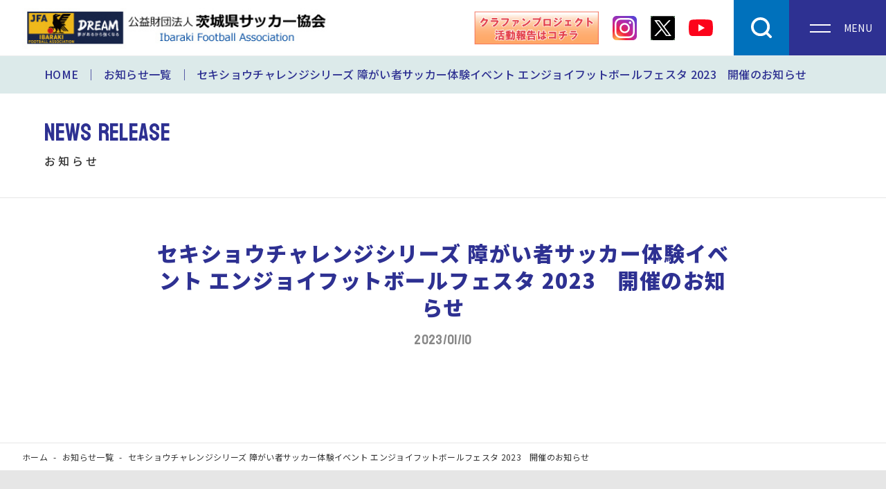

--- FILE ---
content_type: text/html; charset=UTF-8
request_url: https://www.ibaraki-fa.jp/news-20230110/
body_size: 9794
content:
<!---------------------------------------------------
お知らせ末端ページ
single.php
--------------------------------------------------->


<!doctype html>
<html>
<head>
<meta charset="UTF-8">
<meta http-equiv="X-UA-Compatible" content="IE=edge">
<meta name="format-detection" content="telephone=no">
<meta name="viewport" content="width=device-width, user-scalable=no">
<title>
セキショウチャレンジシリーズ 障がい者サッカー体験イベント エンジョイフットボールフェスタ 2023　開催のお知らせ | 茨城県サッカー協会</title>
<meta name="description" content="茨城県サッカー協会">
<meta name="keywords" content="茨城県サッカー協会,茨城県">
<link rel="icon" href="https://www.ibaraki-fa.jp/favicon.ico">
<link rel="apple-touch-icon" sizes="180x180" href="https://www.ibaraki-fa.jp/apple-touch-icon.png">
<link href="https://www.ibaraki-fa.jp/css/reset.css" rel="stylesheet" type="text/css"/>
<link href="https://www.ibaraki-fa.jp/css/common.css" rel="stylesheet" type="text/css"/>
<link href="https://www.ibaraki-fa.jp/css/info.css" rel="stylesheet" type="text/css"/>
<script src="https://www.ibaraki-fa.jp/js/jquery-3.6.0.min.js"></script>
<!-- Google tag (gtag.js) -->
<script async src="https://www.googletagmanager.com/gtag/js?id=G-50KC24HG29"></script>
<script>
  window.dataLayer = window.dataLayer || [];
  function gtag(){dataLayer.push(arguments);}
  gtag('js', new Date());

  gtag('config', 'G-50KC24HG29');
</script>
</head>

<body class="wp-singular post-template-default single single-post postid-1865 single-format-standard wp-theme-default">
<div id="globalContainer"> 
  <header id="header" class="DownMove">
  <div class="wrap">
    <h1 id="logo"><a href="https://www.ibaraki-fa.jp/"><img src="https://www.ibaraki-fa.jp/images/logo.jpg" alt="茨城県サッカー協会"></a></h1>
    <div class="nav_wrap">
      <div class="clafan_bu"><a href="https://camp-fire.jp/projects/694471/activities" target="_blank"><img src="https://www.ibaraki-fa.jp/images/clafan.jpg" alt=""></a></div>
      <div class="snsLink insta"><a href="https://www.instagram.com/ibarakifa/?igshid=YmMyMTA2M2Y" target="_blank"><img src="https://www.ibaraki-fa.jp/images/instagram.svg" alt=""></a></div>
      <div class="snsLink x"><a href="https://twitter.com/ibaraki_fa" target="_blank"><img src="https://www.ibaraki-fa.jp/images/x.svg" alt=""></a></div>
      <div class="snsLink youtube"><a href="https://www.youtube.com/channel/UCM1vGKkX8Ma435MV6XzA_-A" target="_blank"><img src="https://www.ibaraki-fa.jp/images/youtube.svg" alt=""></a></div>
      <div id="search">
        <div class="se-btn"><img src="https://www.ibaraki-fa.jp/images/search.svg" alt=""></div>
        <div class="searchBox">
          <form method="GET" action="https://www.ibaraki-fa.jp/">
  <label for="search_word">サイト内検索</label>
  <div class="search-text">
    <input type="text" name="s" placeholder="検索">
    <input type="submit" value="">
  </div>  
</form>        </div>
      </div>
      <div id="gnav">
        <div class="openbtn navToggle"><span></span><span></span></div>
        <div class="overlay"></div>
        <nav id="g-nav" class="globalMenuSp">
          <div class="sponsor_bunner">
            <div class="item_bu"><a href="https://www.sekisho.co.jp/" target="_blank"><img src="https://www.ibaraki-fa.jp/images/L-sekisho.jpg" alt=""></a></div>
            <div class="item_bu"><a href="https://www.penalty.co.jp/" target="_blank"><img src="https://www.ibaraki-fa.jp/images/L-penalty.jpg" alt=""></a></div>
<!--            <div class="item_bu"><a href="https://ts-kotsu.co.jp/" target="_blank"><img src="https://www.ibaraki-fa.jp/images/L-TS_koutuu.jpg" alt=""></a></div>-->
          </div>
          <div id="sub-list">
            <ul>
              <li class="search">
                <p>サイト内検索</p>
                <form method="GET" action="https://www.ibaraki-fa.jp/">
  <label for="search_word">サイト内検索</label>
  <div class="search-text">
    <input type="text" name="s" placeholder="検索">
    <input type="submit" value="">
  </div>  
</form>              </li>
            </ul>
          </div>
          <div id="g-nav-list">
            <ul class="main">
              <li><a href="https://www.ibaraki-fa.jp/">HOME</a></li>
              <li><a href="https://www.ibaraki-fa.jp/category-1/">第1種</a> </li>
              <li><a href="https://www.ibaraki-fa.jp/category-2/">第2種</a> </li>
              <li><a href="https://www.ibaraki-fa.jp/category-3/">第3種</a> </li>
              <li><a href="https://www.ibaraki-fa.jp/category-4/">第4種</a> </li>
              <li><a href="https://www.ibaraki-fa.jp/ladies/">女子</a> </li>
              <li><a href="https://www.ibaraki-fa.jp/senior/">シニア</a> </li>
              <li><a href="https://www.ibaraki-fa.jp/futsal/">フットサル</a> </li>
              <li><a href="https://www.ibaraki-fa.jp/kids/">キッズ</a> </li>
              <li><a href="https://www.ibaraki-fa.jp/inclusive/">インクルーシブ</a> </li>
              <li><a href="https://www.ibaraki-fa.jp/technical/">技術G(強化・育成・指導者養成・普及)</a> </li>
              <li><a href="https://www.ibaraki-fa.jp/referee/">審判</a> </li>
              <li><a href="https://www.ibaraki-fa.jp/medical/">メディカル</a> </li>
              <li><a href="https://www.ibaraki-fa.jp/rules/">規律・暴力暴言根絶</a></li>
              <li><a href="https://www.ibaraki-fa.jp/regulation/">競技規則・登録・規程集</a></li>
              <li><a href="https://www.ibaraki-fa.jp/association/">協会について</a> </li>
              <li><a href="https://www.ibaraki-fa.jp/project/">協会事業・案内</a> </li>
              <li><a href="https://www.ibaraki-fa.jp/football-center/">フットボールセンター</a></li>
              <li><a href="https://www.ibaraki-fa.jp/partner/">IFAパートナー</a></li>
              <li><a href="https://www.ibaraki-fa.jp/contact/">各種お問い合わせ</a> </li>
            </ul>
          </div>
        </nav>
      </div>
    </div>
  </div>
</header>
<div class="header-bg"></div>
  <main>
    <div id="content">
      <div id="pageMenu">
        <div class="wrap">
          <ul class="txtmenu">
            <li><a href="https://www.ibaraki-fa.jp/">HOME</a></li>
            <li><a href="https://www.ibaraki-fa.jp/information/">お知らせ一覧</a></li>
            <li><a itemprop="item" href="./">
              セキショウチャレンジシリーズ 障がい者サッカー体験イベント エンジョイフットボールフェスタ 2023　開催のお知らせ              </a></li>
          </ul>
        </div>
      </div>
      <div id="headTitle">
        <div class="wrap">
          <p class="en">NEWS RELEASE</p>
          <h1><span>お知らせ</span></h1>
        </div>
      </div>
      <div id="mainContainer">
        <section class="detail_block">
          <div class="wrap">
            <div class="title">
              <h2>
                セキショウチャレンジシリーズ 障がい者サッカー体験イベント エンジョイフットボールフェスタ 2023　開催のお知らせ              </h2>
              <time datetime="2023-01-10">2023/01/10</time>
            </div>
            <div class="txt-content">
                                                                                  </div>
          </div>
        </section>
      </div>
      <div id="breadlist">
        <ol itemscope itemtype="https://schema.org/BreadcrumbList">
          <li itemprop="itemListElement" itemscope itemtype="https://schema.org/ListItem"> <a itemprop="item" href="/"> <span itemprop="name">ホーム</span> </a>
            <meta itemprop="position" content="1" />
          </li>
          <li itemprop="itemListElement" itemscope itemtype="https://schema.org/ListItem"> <a itemprop="item" href="https://www.ibaraki-fa.jp/information/"> <span itemprop="name">お知らせ一覧</span> </a>
            <meta itemprop="position" content="2" />
          </li>
          <li itemprop="itemListElement" itemscope itemtype="https://schema.org/ListItem"> <a itemprop="item" href="./"> <span itemprop="name">
            セキショウチャレンジシリーズ 障がい者サッカー体験イベント エンジョイフットボールフェスタ 2023　開催のお知らせ            </span> </a>
            <meta itemprop="position" content="3" />
          </li>
        </ol>
      </div>
    </div>
    <!--/[ #content ]--> 
  </main>
  <footer>
    <div class="wrap">
      <div class="databox">
        <p class="name">（公財）茨城県サッカー協会</p>
        <address>
        〒311-4205　茨城県水戸市下国井町2201-1<br>
        TEL:029-350-7210 / FAX:029-350-7211
        </address>
        <p class="copylight"><small>Copyright &copy; 2022 茨城県サッカー協会. All right reserved.</small></p>
      </div>
      <div class="map">
        <iframe src="https://www.google.com/maps/embed?pb=!1m18!1m12!1m3!1d3209.7653534417514!2d140.4414671157608!3d36.43905619564358!2m3!1f0!2f0!3f0!3m2!1i1024!2i768!4f13.1!3m3!1m2!1s0x6022244f70ed893f%3A0x45a185d27422f189!2z6Iyo5Z-O55yM44K144OD44Kr44O85Y2U5Lya!5e0!3m2!1sja!2sjp!4v1650859044502!5m2!1sja!2sjp" width="800" height="600" style="border:0;" allowfullscreen="" loading="lazy" referrerpolicy="no-referrer-when-downgrade"></iframe>
      </div>
    </div>
  </footer>
  <div id="page-top"><a href="#"><span class="arrow"></span></a></div></div>
<script src="https://www.ibaraki-fa.jp/js/common.js"></script>
</body>
</html>

--- FILE ---
content_type: text/css
request_url: https://www.ibaraki-fa.jp/css/reset.css
body_size: 2876
content:
/* 
html5doctor.com Reset Stylesheet
v1.6.1
Last Updated: 2010-09-17
Author: Richard Clark - http://richclarkdesign.com 
Twitter: @rich_clark
*/
@import url('https://fonts.googleapis.com/css2?family=Noto+Sans+JP:wght@300;400;500;700;900&display=swap');
*, *::before, *::after {
  box-sizing: border-box;
}
html, body, div, span, object, iframe, h1, h2, h3, h4, h5, h6, p, blockquote, pre, abbr, address, cite, code, del, dfn, em, img, ins, kbd, q, samp, small, strong, sub, sup, var, b, i, dl, dt, dd, ol, ul, li, fieldset, form, label, legend, table, caption, tbody, tfoot, thead, tr, th, td, article, aside, canvas, details, figcaption, figure, footer, header, hgroup, menu, nav, section, summary, time, mark, audio, video {
  margin: 0;
  padding: 0;
  border: 0;
  outline: 0;
  font-size: 100%;
  vertical-align: baseline;
  background: transparent;
}
html {
  font-size: 62.5%;
}
body {
  overflow-y: scroll;
  height: 100%;
  width: 100%;
  font-family: 'Noto Sans JP', sans-serif, 游ゴシック体, 游ゴシック, YuGothic, メイリオ, Meiryo, "ヒラギノ角ゴ Pro W3", "Hiragino Kaku Gothic Pro", "ＭＳ Ｐゴシック", "MS PGothic", Osaka, sans-serif;
  font-size: 1.6rem;
  letter-spacing: 0.02em;
  line-height: 1.6;
  color: #333;
}
@media screen and (max-width: 480px) {
  body {
    font-size: 1.4rem;
  }
}
article, aside, details, figcaption, figure, footer, header, hgroup, menu, nav, section {
  display: block;
}
nav ul {
  list-style: none;
}
blockquote, q {
  quotes: none;
}
blockquote:before, blockquote:after, q:before, q:after {
  content: '';
  content: none;
}
a {
  margin: 0;
  padding: 0;
  font-size: 100%;
  vertical-align: baseline;
  background: transparent;
  text-decoration: none;
}
a:hover {
  cursor: pointer;
  filter: alpha(opacity=70);
  -ms-filter: "alpha(opacity=70)";
  -moz-opacity: 0.7;
  -khtml-opacity: 0.7;
  opacity: 0.7;
  zoom: 1;
}
a, a::before, a::after {
  -webkit-box-sizing: border-box;
  -moz-box-sizing: border-box;
  box-sizing: border-box;
  -webkit-transition: all .3s;
  transition: all .3s;
}
/* change colours to suit your needs */
ins {
  background-color: #ff9;
  color: #141414;
  text-decoration: none;
}
/* change colours to suit your needs */
mark {
  background-color: #ff9;
  color: #141414;
  font-style: italic;
  font-weight: bold;
}
del {
  text-decoration: line-through;
}
abbr[title], dfn[title] {
  border-bottom: 1px dotted;
  cursor: help;
}
table {
  border-collapse: collapse;
  border-spacing: 0;
}
/* change border colour to suit your needs */
hr {
  display: block;
  height: 1px;
  border: 0;
  border-top: 1px solid #cccccc;
  margin: 1em 0;
  padding: 0;
}
input, select {
  vertical-align: middle;
}
::selection {
  background: #2E4FB5;
  color: #fff;
}
/*Firefox*/ ::-moz-selection {
  background: #2E4FB5;
  color: #fff;
}

--- FILE ---
content_type: text/css
request_url: https://www.ibaraki-fa.jp/css/info.css
body_size: 2828
content:
@charset "UTF-8";
/* CSS Document */
/*---------------------------------

  サブページ

---------------------------------*/
section {}
section .wrap {
  margin: auto;
  max-width: 84rem;
  width: 90%;
}
section .wrap .title {
  text-align: center;
  margin-bottom: 3rem;
}
section .wrap .title h2 {
  color: var(--color-01);
  font-size: 3rem;
  font-weight: 900;
}
section .wrap .title h2.en {
  font: var(--enttl);
  font-size: 4rem;
  line-height: 1;
}
@media screen and (max-width: 1024px) {}
@media screen and (max-width: 896px) {}
@media screen and (max-width: 480px) {}
/*---------------------------------
  お知らせ
---------------------------------*/
section.news_block .inner {
  padding: 6rem 0 1rem;
}
section.news_block .inner ul {
  list-style: none;
}
section.news_block .inner ul li {
  border-bottom: 1px dotted #e6e6e6;
}
section.news_block .inner ul li a {
  color: var(--color-01);
  display: flex;
  align-items: center;
  padding: 2.5rem 0;
  position: relative;
}
section.news_block .inner ul li a time {
  color: #808080;
  flex-basis: 12rem;
  font-size: 1.4rem;
  padding-right: 2rem;
}
section.news_block .inner ul li a .cat {
  border: 1px solid;
  font-size: 1.2rem;
  text-align: center;
  width: 12rem;
}
section.news_block .inner ul li a p {
  flex-basis: calc(100% - 12rem - 12rem);
  font-weight: 500;
  padding-left: 5rem
}
section.news_block .inner ul li.newtxt a::before {
  background: url("../images/new02.svg") no-repeat left/contain;
  content: '';
  width: 3.8rem;
  height: 2rem;
  position: absolute;
  top: 0;
  left: 0;
}
section.news_block .inner .info_btn {
  text-align: right;
  margin-top: 1rem;
}
section.news_block .inner .info_btn a {
  color: var(--color-01);
  display: inline-block;
  font-weight: 500;
  padding-left: 5rem;
  position: relative;
}
section.news_block .inner .info_btn a::before {
  background: var(--color-01);
  content: '';
  margin: auto;
  position: absolute;
  top: 0;
  left: 0;
  bottom: 0;
  width: 4rem;
  height: 2px;
}
@media screen and (max-width: 1024px) {}
@media screen and (max-width: 896px) {}
@media screen and (max-width: 480px) {
  section.news_block .inner {
    padding: 3rem 0 3rem;
  }
  section.news_block .inner .title {
    margin-bottom: 1rem;
  }
  section.news_block .inner ul li a {
    display: block;
    padding: 1rem 0;
  }
  section.news_block .inner ul li a time {
    font-size: 1.2rem;
    padding-right: 0;
  }
  section.news_block .inner ul li a p {
    margin-top: .5rem;
  }
}
/*---------------------------------
  詳細
---------------------------------*/
section.detail_block .wrap {
  padding: 6rem 0 10rem;
}
section.detail_block .wrap .title {}
section.detail_block .wrap .title h2 {
  line-height: 1.3;
  letter-spacing: .05em;
}
section.detail_block .wrap .title time {
  color: #888;
  font: var(--enttl);
  font-size: 2rem;
  display: block;
  margin: 1rem 0 0;
}

--- FILE ---
content_type: image/svg+xml
request_url: https://www.ibaraki-fa.jp/images/youtube.svg
body_size: 511
content:
<?xml version="1.0" encoding="UTF-8"?><svg xmlns="http://www.w3.org/2000/svg" viewBox="0 0 40 28"><defs><style>.d{fill:#fc031b;}</style></defs><g id="a"/><g id="b"><g id="c"><path class="d" d="M20.02,28h-.04c-.12,0-12.52-.02-15.65-.87-1.72-.46-3.06-1.81-3.53-3.53C.25,20.43-.02,17.21,0,13.99c-.01-3.23,.26-6.45,.83-9.63,.48-1.72,1.81-3.07,3.53-3.56,3.04-.8,15.1-.8,15.61-.8h.04c.13,0,12.55,.02,15.65,.87,1.72,.47,3.06,1.81,3.52,3.52,.58,3.19,.85,6.42,.81,9.65,.01,3.22-.27,6.44-.84,9.61-.47,1.72-1.81,3.06-3.53,3.52-3.04,.81-15.09,.81-15.61,.81Zm-4-20v11.99l10.41-6-10.41-6Z"/></g></g></svg>

--- FILE ---
content_type: image/svg+xml
request_url: https://www.ibaraki-fa.jp/images/x.svg
body_size: 9483
content:
<svg version="1.1" id="Layer_1" xmlns="http://www.w3.org/2000/svg" xmlns:xlink="http://www.w3.org/1999/xlink" x="0px" y="0px"
	 width="100%" viewBox="0 0 300 300" enable-background="new 0 0 300 300" xml:space="preserve">
<path fill="#010101" opacity="1.000000" stroke="none" 
	d="
M271.000000,1.000000 
	C271.444427,1.000000 271.888885,1.000000 272.724854,1.369589 
	C276.832520,3.216778 280.874542,4.178246 284.198425,6.277009 
	C291.631744,10.970581 296.508942,17.819292 299.034119,26.315920 
	C299.331635,27.316948 300.327728,28.110350 301.000000,29.000000 
	C301.000000,29.444445 301.000000,29.888887 300.619415,30.874100 
	C300.142914,32.066734 299.962952,32.718597 299.962921,33.370468 
	C299.959961,111.415131 299.965881,189.459793 300.022308,267.504425 
	C300.023163,268.669861 300.659973,269.834808 301.000000,271.000000 
	C301.000000,271.444427 301.000000,271.888885 300.622406,272.702667 
	C299.761230,273.856873 299.023041,274.584625 298.832397,275.435150 
	C296.194244,287.205109 289.142273,294.784912 277.597076,298.315643 
	C275.945526,298.820648 274.526581,300.086334 273.000000,301.000000 
	C271.933563,301.000000 270.867096,301.000000 269.165985,300.641388 
	C267.545593,300.188568 266.559906,300.012054 265.574188,300.011871 
	C189.067688,299.998383 112.561180,299.993591 36.054707,300.039734 
	C34.702946,300.040558 33.351559,300.666016 32.000000,301.000000 
	C31.250000,301.000000 30.500000,301.000000 29.330770,300.625122 
	C27.950581,299.752930 27.041473,299.064819 26.020748,298.787415 
	C14.168957,295.566528 6.438216,288.252594 3.217838,276.267548 
	C2.895093,275.066437 1.758747,274.083954 0.999995,273.000000 
	C1.000000,272.555573 1.000000,272.111115 1.372589,271.115295 
	C1.846706,269.913300 2.037134,269.262695 2.037158,268.612061 
	C2.040029,190.581696 2.033269,112.551346 1.976047,34.521015 
	C1.975186,33.347107 1.339446,32.173660 1.000000,31.000000 
	C1.000000,30.555555 1.000000,30.111113 1.366680,29.268312 
	C2.841422,26.041092 3.580102,22.989731 5.125412,20.424242 
	C10.166124,12.055768 16.216320,4.787429 26.677986,2.983525 
	C27.540356,2.834827 28.230066,1.684782 29.000000,1.000000 
	C29.444445,1.000000 29.888887,1.000000 30.884705,1.372557 
	C32.086754,1.846134 32.737427,2.035595 33.388107,2.035633 
	C111.418488,2.040207 189.448868,2.035240 267.479218,1.979610 
	C268.653046,1.978773 269.826416,1.340686 271.000000,1.000000 
M182.424194,101.907318 
	C175.703522,109.161743 168.982849,116.416176 162.043045,123.907150 
	C144.982986,101.090202 128.391693,78.983086 111.934776,56.776379 
	C110.053345,54.237602 108.136642,53.190235 104.922424,53.234707 
	C91.094894,53.426006 77.263199,53.316597 63.433018,53.316692 
	C58.357788,53.316727 53.282558,53.316700 47.141602,53.316700 
	C74.376076,89.748528 100.942131,125.286201 127.673195,161.044601 
	C100.735245,190.152039 74.049591,218.986862 46.613815,248.632217 
	C51.388302,248.632217 54.739883,248.333801 58.016521,248.702118 
	C62.938477,249.255371 66.264725,247.406784 69.590500,243.761932 
	C90.479507,220.868668 111.620125,198.205048 132.640305,175.431122 
	C133.614655,174.375473 134.232697,172.990952 135.242935,171.404251 
	C137.169388,173.859268 138.206985,175.129013 139.188766,176.440536 
	C156.358276,199.376251 173.552826,222.293411 190.636856,245.292664 
	C192.386765,247.648468 194.152374,248.730423 197.189163,248.705536 
	C215.183853,248.558044 233.180359,248.637741 251.176239,248.620468 
	C252.245102,248.619431 253.313812,248.439590 255.051910,248.282440 
	C226.541931,210.151978 198.455521,172.588013 170.242615,134.854874 
	C195.323669,107.755142 220.121613,80.961311 245.707031,53.316620 
	C240.595871,53.316620 236.787949,53.586590 233.036118,53.243385 
	C228.997726,52.873970 226.292862,54.304432 223.577591,57.301105 
	C210.152740,72.117378 196.486771,86.715195 182.424194,101.907318 
z"/>
<path fill="#47704C" opacity="1.000000" stroke="none" 
	d="
M28.531342,1.000000 
	C28.230066,1.684782 27.540356,2.834827 26.677986,2.983525 
	C16.216320,4.787429 10.166124,12.055768 5.125412,20.424242 
	C3.580102,22.989731 2.841422,26.041092 1.366680,28.934978 
	C1.000000,19.740208 1.000000,10.480416 1.000000,1.000000 
	C10.019698,1.000000 19.041191,1.000000 28.531342,1.000000 
z"/>
<path fill="#48704D" opacity="1.000000" stroke="none" 
	d="
M301.000000,28.531342 
	C300.327728,28.110350 299.331635,27.316948 299.034119,26.315920 
	C296.508942,17.819292 291.631744,10.970581 284.198425,6.277009 
	C280.874542,4.178246 276.832520,3.216778 273.058228,1.369589 
	C282.259796,1.000000 291.519562,1.000000 301.000000,1.000000 
	C301.000000,10.019698 301.000000,19.041191 301.000000,28.531342 
z"/>
<path fill="#47704C" opacity="1.000000" stroke="none" 
	d="
M0.999995,273.468658 
	C1.758747,274.083954 2.895093,275.066437 3.217838,276.267548 
	C6.438216,288.252594 14.168957,295.566528 26.020748,298.787415 
	C27.041473,299.064819 27.950581,299.752930 28.955770,300.625122 
	C19.740210,301.000000 10.480418,301.000000 1.000000,301.000000 
	C1.000000,291.980316 1.000000,282.958801 0.999995,273.468658 
z"/>
<path fill="#48704D" opacity="1.000000" stroke="none" 
	d="
M273.468658,301.000000 
	C274.526581,300.086334 275.945526,298.820648 277.597076,298.315643 
	C289.142273,294.784912 296.194244,287.205109 298.832397,275.435150 
	C299.023041,274.584625 299.761230,273.856873 300.622406,273.036011 
	C301.000000,282.259796 301.000000,291.519562 301.000000,301.000000 
	C291.980316,301.000000 282.958801,301.000000 273.468658,301.000000 
z"/>
<path fill="#4D4D4D" opacity="1.000000" stroke="none" 
	d="
M270.531342,1.000000 
	C269.826416,1.340686 268.653046,1.978773 267.479218,1.979610 
	C189.448868,2.035240 111.418488,2.040207 33.388107,2.035633 
	C32.737427,2.035595 32.086754,1.846134 31.218040,1.372557 
	C110.687561,1.000000 190.375122,1.000000 270.531342,1.000000 
z"/>
<path fill="#4D4D4D" opacity="1.000000" stroke="none" 
	d="
M1.000000,31.468658 
	C1.339446,32.173660 1.975186,33.347107 1.976047,34.521015 
	C2.033269,112.551346 2.040029,190.581696 2.037158,268.612061 
	C2.037134,269.262695 1.846706,269.913300 1.372589,270.781982 
	C1.000000,191.312439 1.000000,111.624878 1.000000,31.468658 
z"/>
<path fill="#565656" opacity="1.000000" stroke="none" 
	d="
M301.000000,270.531342 
	C300.659973,269.834808 300.023163,268.669861 300.022308,267.504425 
	C299.965881,189.459793 299.959961,111.415131 299.962921,33.370468 
	C299.962952,32.718597 300.142914,32.066734 300.619415,31.207436 
	C301.000000,110.687561 301.000000,190.375122 301.000000,270.531342 
z"/>
<path fill="#525252" opacity="1.000000" stroke="none" 
	d="
M32.468658,301.000000 
	C33.351559,300.666016 34.702946,300.040558 36.054707,300.039734 
	C112.561180,299.993591 189.067688,299.998383 265.574188,300.011871 
	C266.559906,300.012054 267.545593,300.188568 268.765656,300.641388 
	C190.312439,301.000000 111.624878,301.000000 32.468658,301.000000 
z"/>
<path fill="#F8F8F8" opacity="1.000000" stroke="none" 
	d="
M182.665009,101.648682 
	C196.486771,86.715195 210.152740,72.117378 223.577591,57.301105 
	C226.292862,54.304432 228.997726,52.873970 233.036118,53.243385 
	C236.787949,53.586590 240.595871,53.316620 245.707031,53.316620 
	C220.121613,80.961311 195.323669,107.755142 170.242615,134.854874 
	C198.455521,172.588013 226.541931,210.151978 255.051910,248.282440 
	C253.313812,248.439590 252.245102,248.619431 251.176239,248.620468 
	C233.180359,248.637741 215.183853,248.558044 197.189163,248.705536 
	C194.152374,248.730423 192.386765,247.648468 190.636856,245.292664 
	C173.552826,222.293411 156.358276,199.376251 139.188766,176.440536 
	C138.206985,175.129013 137.169388,173.859268 135.242935,171.404251 
	C134.232697,172.990952 133.614655,174.375473 132.640305,175.431122 
	C111.620125,198.205048 90.479507,220.868668 69.590500,243.761932 
	C66.264725,247.406784 62.938477,249.255371 58.016521,248.702118 
	C54.739883,248.333801 51.388302,248.632217 46.613815,248.632217 
	C74.049591,218.986862 100.735245,190.152039 127.673195,161.044601 
	C100.942131,125.286201 74.376076,89.748528 47.141602,53.316700 
	C53.282558,53.316700 58.357788,53.316727 63.433018,53.316692 
	C77.263199,53.316597 91.094894,53.426006 104.922424,53.234707 
	C108.136642,53.190235 110.053345,54.237602 111.934776,56.776379 
	C128.391693,78.983086 144.982986,101.090202 162.043045,123.907150 
	C168.982849,116.416176 175.703522,109.161743 182.665009,101.648682 
M180.868881,209.618149 
	C186.456665,217.087799 192.005569,224.587189 197.670731,231.997681 
	C198.608292,233.224121 200.029343,234.907181 201.269135,234.943604 
	C209.985138,235.199600 218.712189,235.079376 227.644974,235.079376 
	C227.349548,234.142990 227.328369,233.798828 227.155762,233.567841 
	C186.168243,178.725983 145.173035,123.889870 104.146355,69.077309 
	C103.497673,68.210648 102.469398,67.032921 101.600761,67.017982 
	C92.744843,66.865738 83.885292,66.924889 74.142395,66.924889 
	C110.031395,114.920532 145.227768,161.989899 180.868881,209.618149 
z"/>
<path fill="#040404" opacity="1.000000" stroke="none" 
	d="
M180.646515,209.338715 
	C145.227768,161.989899 110.031395,114.920532 74.142395,66.924889 
	C83.885292,66.924889 92.744843,66.865738 101.600761,67.017982 
	C102.469398,67.032921 103.497673,68.210648 104.146355,69.077309 
	C145.173035,123.889870 186.168243,178.725983 227.155762,233.567841 
	C227.328369,233.798828 227.349548,234.142990 227.644974,235.079376 
	C218.712189,235.079376 209.985138,235.199600 201.269135,234.943604 
	C200.029343,234.907181 198.608292,233.224121 197.670731,231.997681 
	C192.005569,224.587189 186.456665,217.087799 180.646515,209.338715 
z"/>
</svg>

--- FILE ---
content_type: application/javascript
request_url: https://www.ibaraki-fa.jp/js/common.js
body_size: 2686
content:
//**************************************
//header-animation
//**************************************
$(function () {
  //スクロール途中からヘッダーを出現させるための設定を関数でまとめる
  function FixedAnime() {
    var elemTop = $('#mainContainer').offset().top;
    var scroll = $(window).scrollTop();
    if (scroll <= 20) {
      $('#header').addClass('DownMove');
    } else if (scroll >= elemTop) {
      $('#header').removeClass('UpMove');
      $('#header').addClass('DownMove');
      $('#header').addClass('compact');
    } else {
      if ($('#header').hasClass('DownMove')) {
        $('#header').removeClass('DownMove');
        $('#header').addClass('UpMove');
      }
      if ($('#header').hasClass('compact')) {
        $('#header').removeClass('compact');
      }
    }
  }

  // 画面をスクロールをしたら動かしたい場合の記述
  $(window).scroll(function () {
    FixedAnime();
  });

  // ページが読み込まれたらすぐに動かしたい場合の記述
  $(window).on('load', function () {
    FixedAnime();
  });
});


//**************************************
//menu
//**************************************
$(function () {
  $(".se-btn").click(function () {
    $(".searchBox").toggleClass('active');
  });
  $(".openbtn").click(function () {
    $(this).toggleClass('active');
    $("#g-nav").toggleClass('panelactive');
    $('.overlay').toggleClass('active');
  });
  $("#g-nav a").click(function () {
    $(".openbtn").removeClass('active');
    $("#g-nav").removeClass('panelactive');
    $('.overlay').removeClass('active');
  });
  $(".overlay").click(function () {
    $(".openbtn").removeClass('active');
    $("#g-nav").removeClass('panelactive');
    $('.overlay').removeClass('active');
  });
});
$(function () {
  $('.dropdown > .ac-btn').click(function () {
    $(this).toggleClass("active");
    $(this).next('.in_menu').slideToggle();
  });
  $(window).on('load', function () {
    $('.main > .dropdown').removeClass('current');
    $('ul.main > li').removeClass('none');
  });
});


//**************************************
//スクロール
//**************************************
$(function () {
  $('a[href^="#"]').click(function () {
    var speed = 500;
    var href = $(this).attr("href");
    var target = $(href == "#" || href == "" ? 'html' : href);
    var position = target.offset().top;
    $("html, body").animate({
      scrollTop: position
    }, speed, "swing");
    return false;
  });
  var topBtn = $('#page-top');
  topBtn.hide();
  //スクロールが100に達したらボタン表示
  $(window).scroll(function () {
    if ($(this).scrollTop() > 100) {
      topBtn.fadeIn();
    } else {
      topBtn.fadeOut();
    }
  });
});
